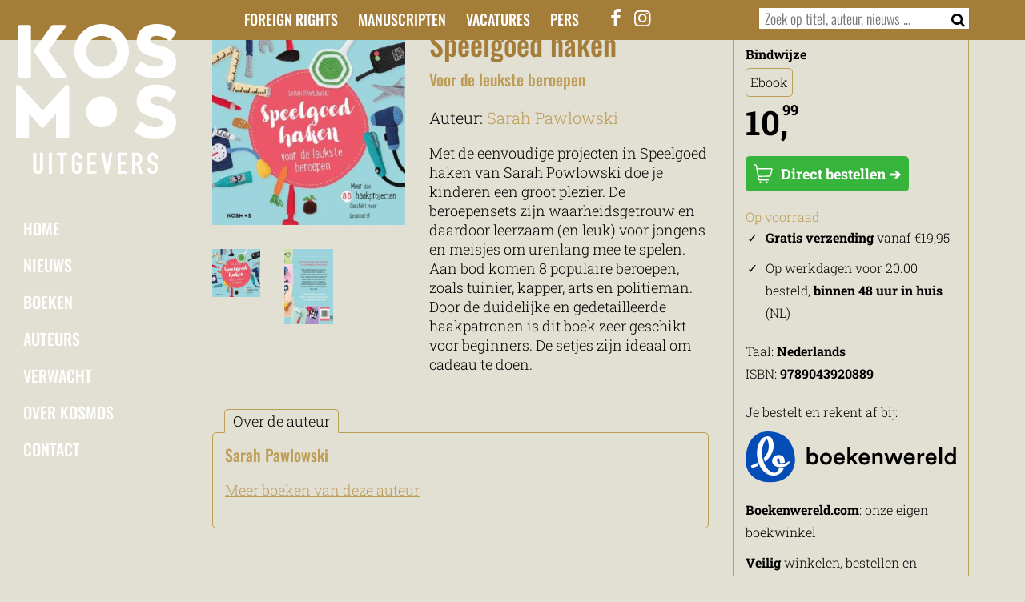

--- FILE ---
content_type: image/svg+xml
request_url: https://www.kosmosuitgevers.nl/wp-content/themes/kosmos/images/logo_kosmos.svg
body_size: 2532
content:
<?xml version="1.0" encoding="utf-8"?>
<!-- Generator: Adobe Illustrator 25.1.0, SVG Export Plug-In . SVG Version: 6.00 Build 0)  -->
<svg version="1.1" id="Laag_1" xmlns="http://www.w3.org/2000/svg" xmlns:xlink="http://www.w3.org/1999/xlink" x="0px" y="0px"
	 viewBox="0 0 100.62 93.95" style="enable-background:new 0 0 100.62 93.95;" xml:space="preserve">
<style type="text/css">
	.st0{fill:#FFFFFF;}
</style>
<g>
	<path class="st0" d="M8.13,33.6h-5.7c-0.85,0-1.22-0.38-1.22-1.22V1.84c0-0.85,0.38-1.22,1.22-1.22h5.7c0.89,0,1.27,0.38,1.27,1.22
		v30.54C9.4,33.22,9.02,33.6,8.13,33.6"/>
	<path class="st0" d="M23.9,0.61h6.64c0.66,0,0.99,0.24,0.99,0.66c0,0.19-0.09,0.42-0.28,0.71L20.32,16.63l11.4,15.6
		c0.24,0.28,0.33,0.57,0.33,0.75c0,0.38-0.38,0.61-1.04,0.61h-6.83c-1.27,0-1.65-0.24-2.36-1.23L11.69,18
		c-0.28-0.42-0.42-0.75-0.42-1.08s0.14-0.66,0.47-1.13l9.85-13.9C22.3,0.85,22.67,0.61,23.9,0.61"/>
	<path class="st0" d="M99.96,4.05c0.42,0.33,0.56,0.61,0.56,0.94c0,0.28-0.09,0.61-0.33,0.94l-2.54,4.05
		c-0.28,0.43-0.57,0.66-0.9,0.66c-0.28,0-0.57-0.14-0.9-0.38c-2.26-1.65-4.71-2.83-7.49-2.83c-2.59,0-4.05,1.08-4.05,2.64
		c0,1.79,1.7,2.4,5.56,3.34c7.11,1.74,10.74,4.52,10.74,10.13c0,6.69-5.28,10.65-13.15,10.65c-4.9,0-8.95-1.55-12.02-4.01
		c-0.47-0.38-0.71-0.71-0.71-1.08c0-0.33,0.1-0.61,0.38-1.04l2.45-3.91c0.28-0.47,0.57-0.71,0.94-0.71c0.24,0,0.52,0.14,0.9,0.43
		c2.17,1.65,5.09,2.87,8.06,2.87c3.11,0,4.67-1.08,4.67-2.69c0-1.7-1.51-2.36-5.94-3.44c-6.6-1.6-10.37-4.19-10.37-10.08
		C75.84,3.77,81.11,0,88.42,0C93.13,0,96.85,1.55,99.96,4.05"/>
	<path class="st0" d="M8.2,70.34c0,0.85-0.38,1.23-1.27,1.23h-5.7C0.38,71.57,0,71.19,0,70.34V39.9c0-1.13,0.38-1.79,1.13-1.79
		c0.61,0,1.18,0.47,2.03,1.41l13.57,14.7l13.52-14.7c0.9-0.94,1.41-1.41,2.03-1.41c0.8,0,1.13,0.66,1.13,1.79v30.44
		c0,0.85-0.38,1.23-1.23,1.23h-5.7c-0.85,0-1.27-0.38-1.27-1.23V56.11l-6.74,7.68c-0.85,0.94-1.27,1.27-1.79,1.27
		c-0.47,0-0.9-0.28-1.74-1.27L8.2,56.11V70.34z"/>
	<path class="st0" d="M99.96,42.02c0.42,0.33,0.56,0.61,0.56,0.94c0,0.28-0.09,0.61-0.33,0.94l-2.54,4.05
		c-0.28,0.43-0.57,0.66-0.9,0.66c-0.28,0-0.57-0.14-0.9-0.38c-2.26-1.65-4.71-2.83-7.49-2.83c-2.59,0-4.05,1.08-4.05,2.64
		c0,1.79,1.7,2.4,5.56,3.35c7.12,1.74,10.74,4.52,10.74,10.13c0,6.69-5.28,10.65-13.15,10.65c-4.9,0-8.95-1.55-12.02-4.01
		c-0.47-0.38-0.71-0.71-0.71-1.08c0-0.33,0.1-0.61,0.38-1.04l2.45-3.91c0.28-0.47,0.57-0.71,0.94-0.71c0.24,0,0.52,0.14,0.9,0.43
		c2.17,1.65,5.09,2.87,8.06,2.87c3.11,0,4.67-1.08,4.67-2.69c0-1.7-1.51-2.36-5.94-3.44c-6.6-1.6-10.37-4.19-10.37-10.08
		c0-6.79,5.28-10.56,12.58-10.56C93.13,37.97,96.85,39.52,99.96,42.02"/>
	<path class="st0" d="M70.95,17.17c0,9.48-7.68,17.16-17.16,17.16s-17.16-7.68-17.16-17.16c0-9.48,7.68-17.16,17.16-17.16
		S70.95,7.7,70.95,17.17 M53.79,7.48c-5.35,0-9.69,4.34-9.69,9.7c0,5.35,4.34,9.69,9.69,9.69c5.35,0,9.69-4.34,9.69-9.69
		C63.49,11.82,59.14,7.48,53.79,7.48"/>
	<path class="st0" d="M63.49,55.07c0,5.35-4.34,9.7-9.69,9.7c-5.35,0-9.69-4.34-9.69-9.7c0-5.35,4.34-9.69,9.69-9.69
		C59.15,45.38,63.49,49.72,63.49,55.07"/>
	<path class="st0" d="M16.97,90.87c0,0.43-0.08,0.83-0.24,1.21s-0.38,0.7-0.66,0.97c-0.28,0.28-0.6,0.5-0.97,0.66
		c-0.37,0.16-0.77,0.24-1.19,0.24c-0.42,0-0.82-0.08-1.19-0.24c-0.37-0.16-0.69-0.38-0.97-0.66c-0.28-0.28-0.5-0.6-0.66-0.97
		c-0.16-0.37-0.24-0.77-0.24-1.21V80.64h1.89v10.05c0,0.47,0.11,0.82,0.33,1.04c0.22,0.22,0.5,0.33,0.83,0.33s0.61-0.11,0.83-0.33
		c0.22-0.22,0.33-0.57,0.33-1.04V80.64h1.89V90.87z"/>
	<rect x="20.66" y="80.64" class="st0" width="1.89" height="13.2"/>
	<polygon class="st0" points="27.93,82.42 25.74,82.42 25.74,80.64 32.01,80.64 32.01,82.42 29.82,82.42 29.82,93.84 27.93,93.84 	
		"/>
	<path class="st0" d="M35.03,83.75c0-0.53,0.09-1,0.28-1.41c0.18-0.41,0.43-0.74,0.73-1.01c0.3-0.27,0.64-0.47,1.02-0.6
		c0.38-0.14,0.76-0.2,1.14-0.2c0.38,0,0.76,0.07,1.14,0.2c0.38,0.14,0.72,0.34,1.02,0.6c0.3,0.27,0.55,0.6,0.73,1.01
		c0.18,0.41,0.28,0.88,0.28,1.41v0.67h-1.89v-0.67c0-0.46-0.13-0.79-0.38-1.01c-0.25-0.22-0.55-0.33-0.9-0.33
		c-0.35,0-0.65,0.11-0.9,0.33s-0.38,0.55-0.38,1.01v6.97c0,0.46,0.13,0.8,0.38,1.01s0.55,0.32,0.9,0.32c0.35,0,0.64-0.11,0.9-0.32
		c0.25-0.22,0.38-0.55,0.38-1.01v-2.48h-1.5v-1.67h3.39v4.15c0,0.54-0.09,1.02-0.28,1.42c-0.19,0.4-0.43,0.73-0.73,1
		c-0.3,0.27-0.64,0.47-1.02,0.6c-0.38,0.14-0.76,0.2-1.14,0.2c-0.38,0-0.76-0.07-1.14-0.2c-0.38-0.14-0.72-0.34-1.02-0.6
		c-0.3-0.27-0.55-0.6-0.73-1c-0.19-0.4-0.28-0.88-0.28-1.42V83.75z"/>
	<polygon class="st0" points="44.93,80.64 50.57,80.64 50.57,82.42 46.82,82.42 46.82,86.29 50.09,86.29 50.09,88.07 46.82,88.07 
		46.82,91.95 50.57,91.95 50.57,93.84 44.93,93.84 	"/>
	<polygon class="st0" points="57.95,93.84 56.28,93.84 53.59,80.64 55.59,80.64 57.09,89.85 57.13,89.85 58.65,80.64 60.65,80.64 	
		"/>
	<polygon class="st0" points="63.95,80.64 69.59,80.64 69.59,82.42 65.84,82.42 65.84,86.29 69.11,86.29 69.11,88.07 65.84,88.07 
		65.84,91.95 69.59,91.95 69.59,93.84 63.95,93.84 	"/>
	<path class="st0" d="M72.93,80.64h3.04c2.22,0,3.34,1.29,3.34,3.88c0,0.77-0.12,1.43-0.36,1.98c-0.24,0.55-0.67,0.99-1.27,1.33
		l2.04,6.03h-2l-1.76-5.64h-1.13v5.64h-1.89V80.64z M74.82,86.53h1.08c0.33,0,0.6-0.05,0.8-0.14c0.2-0.09,0.35-0.23,0.45-0.4
		c0.1-0.17,0.18-0.39,0.21-0.64c0.04-0.25,0.06-0.55,0.06-0.88c0-0.33-0.02-0.63-0.06-0.88c-0.04-0.25-0.11-0.47-0.23-0.65
		c-0.12-0.18-0.28-0.31-0.49-0.4c-0.21-0.09-0.49-0.13-0.83-0.13h-0.98V86.53z"/>
	<path class="st0" d="M89.08,84.44h-1.89v-0.43c0-0.43-0.1-0.81-0.31-1.12c-0.2-0.32-0.55-0.47-1.03-0.47
		c-0.26,0-0.47,0.05-0.64,0.15c-0.17,0.1-0.3,0.23-0.39,0.38c-0.09,0.15-0.16,0.33-0.19,0.54s-0.06,0.42-0.06,0.64
		c0,0.26,0.01,0.48,0.03,0.66c0.02,0.18,0.06,0.33,0.14,0.46c0.07,0.13,0.18,0.24,0.32,0.34c0.14,0.1,0.34,0.2,0.58,0.3l1.45,0.58
		c0.42,0.16,0.76,0.35,1.02,0.57c0.26,0.22,0.46,0.47,0.6,0.76c0.14,0.29,0.24,0.62,0.29,1c0.05,0.38,0.07,0.81,0.07,1.29
		c0,0.56-0.06,1.07-0.17,1.55c-0.11,0.48-0.29,0.88-0.55,1.22s-0.59,0.61-1.01,0.81c-0.42,0.2-0.93,0.3-1.54,0.3
		c-0.46,0-0.88-0.08-1.28-0.24c-0.39-0.16-0.73-0.38-1.02-0.66c-0.28-0.28-0.51-0.61-0.68-0.99c-0.17-0.38-0.25-0.8-0.25-1.24v-0.7
		h1.89v0.59c0,0.35,0.1,0.66,0.31,0.94c0.2,0.28,0.55,0.42,1.03,0.42c0.32,0,0.57-0.05,0.75-0.14c0.18-0.09,0.31-0.22,0.41-0.39
		c0.09-0.17,0.15-0.37,0.18-0.62c0.02-0.25,0.04-0.52,0.04-0.82c0-0.35-0.01-0.63-0.04-0.85c-0.03-0.22-0.08-0.4-0.16-0.54
		c-0.08-0.14-0.19-0.25-0.33-0.33c-0.14-0.09-0.33-0.18-0.57-0.28l-1.35-0.56c-0.82-0.33-1.36-0.78-1.64-1.33
		c-0.28-0.55-0.42-1.24-0.42-2.07c0-0.49,0.07-0.96,0.2-1.41c0.14-0.44,0.34-0.83,0.6-1.15c0.27-0.32,0.6-0.58,1.01-0.77
		c0.41-0.19,0.88-0.29,1.43-0.29c0.47,0,0.9,0.09,1.29,0.26c0.39,0.17,0.72,0.4,1,0.69c0.28,0.28,0.49,0.6,0.64,0.95
		c0.15,0.35,0.22,0.71,0.22,1.09V84.44z"/>
</g>
</svg>


--- FILE ---
content_type: image/svg+xml
request_url: https://www.kosmosuitgevers.nl/wp-content/themes/kosmos/boekdb/logo_ideal.svg
body_size: 1299
content:
<?xml version="1.0" encoding="UTF-8" standalone="no"?>
<!DOCTYPE svg PUBLIC "-//W3C//DTD SVG 1.1//EN" "http://www.w3.org/Graphics/SVG/1.1/DTD/svg11.dtd">
<!-- Created with Inkscape (http://www.inkscape.org/) by Marsupilami -->
<svg
   xmlns:svg="http://www.w3.org/2000/svg"
   xmlns="http://www.w3.org/2000/svg"
   version="1.1"
   id="svg4565"
   width="882"
   height="768"
   viewBox="-4.064073 -4.064073 164.952366 143.597246">
  <defs
     id="defs4567" />
  <polygon
     points="112.39258,7.5576172 87.466797,5.4667969 3.7255859,4.2070312 3.7255859,133.06152 93.114258,133.06152 122.90137,124.96094 143.17773,107.38379 153.0957,79.736328 153.0957,47.793945 138.26367,22.129883 "
     id="Path-2"
     style="fill:#ffffff" />
  <path
     id="Fill-4"
     d="m 6.37094,6.3694 0,122.7273 74.5639,0 c 45.02585,0 69.51942,-20.9738 69.51942,-61.5205 0,-41.6681 -26.54983,-61.2068 -69.51942,-61.2068 l -74.5639,0 z M 80.93484,0 c 66.02998,0 75.88938,42.3421 75.88938,67.5762 0,43.7821 -26.94973,67.8929 -75.88938,67.8929 0,0 -79.33721,0 -80.93484,0 C 0,133.8651 0,1.6 0,0 1.59763,0 80.93484,0 80.93484,0 Z"
     style="fill:#0a0b09" />
  <path
     id="Fill-7"
     d="m 52.37328,48.5485 c 0,3.8375 0,10.0121 0,13.8481 2.10277,0 4.25056,0 4.25056,0 2.94514,0 5.66513,-0.8512 5.66513,-7.0327 0,-6.041 -3.02689,-6.8154 -5.66513,-6.8154 0,0 -2.14779,0 -4.25056,0 z m 70.90609,-6.8878 6.87559,0 c 0,0 0,15.6763 0,20.7359 1.5247,0 5.71211,0 10.1888,0 -2.79438,-37.6255 -32.39361,-45.7547 -59.289,-45.7547 l -28.6756,0 0,25.033 4.24468,0 c 7.73852,0 12.54658,5.2476 12.54658,13.689 0,8.7092 -4.69254,13.9078 -12.54658,13.9078 l -4.24468,0 0,50.0894 28.6756,0 c 43.72924,0 58.94687,-20.3071 59.4843,-50.0894 l -17.25969,0 0,-27.611 z m -19.15736,15.4066 4.97448,0 -2.27457,-7.8056 -0.41311,0 -2.2868,7.8056 z M 93.39234,69.28 l 8.32637,-27.6203 9.78206,0 8.32393,27.6203 -7.15752,0 -1.56043,-5.343 -8.99401,0 -1.56484,5.343 -7.15556,0 z m -3.30197,-6.8834 0,6.8751 -17.01006,0 0,-27.6007 16.46088,0 0,6.8726 c 0,0 -5.85798,0 -9.58432,0 0,0.9477 0,2.0343 0,3.1997 l 9.0645,0 0,6.8707 -9.0645,0 c 0,1.3798 0,2.6808 0,3.7826 3.83402,0 10.1335,0 10.1335,0 z"
     style="fill:#d50172" />
  <path
     d="m 43.37536,55.4598 c 0,8.1943 -6.63966,14.8374 -14.83388,14.8374 -8.1903,0 -14.83632,-6.6431 -14.83632,-14.8374 0,-8.1878 6.64602,-14.8338 14.83632,-14.8338 8.19422,0 14.83388,6.646 14.83388,14.8338 m -26.73338,63.8788 23.86949,0 0,-42.4919 -23.86949,0 z"
     id="Fill-6" />
</svg>
<!-- version: 20171223, original size: 156.82422 135.4691, border: 3% -->
